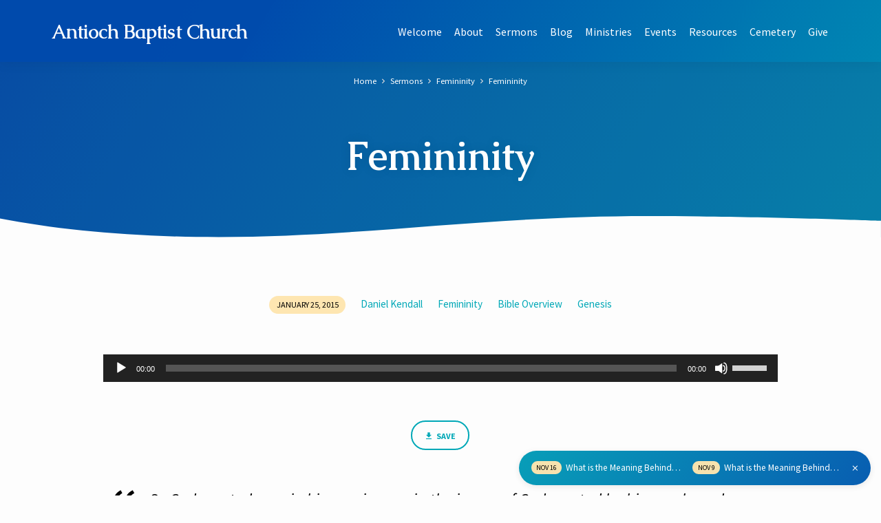

--- FILE ---
content_type: text/css
request_url: https://www.churchatantioch.com/wp-content/themes/jubilee-child/style.css?ver=1.7
body_size: 118
content:
/*
Theme Name: Jubilee Child
Description: A child theme for Jubilee.
Author: Your Name
Version: 1.0
Template: jubilee
*/

/*
This stylesheet is loaded instead of the parent theme's stylesheet, which is enqueued in functions.php.
To override styles, copy them here from the original stylesheet, then change the properties.

See http://churchthemes.com/guides/developer/child-theming/ and the WordPress Codex:
http://codex.wordpress.org/Child_Themes
*/

div.wpcf7 input {
	max-width: 100% !important;
	width: 100% !important;
}

span.wpcf7-form-control-wrap textarea {
	max-width: 100% !important;
	width: 100%;
	height: 200px;
}